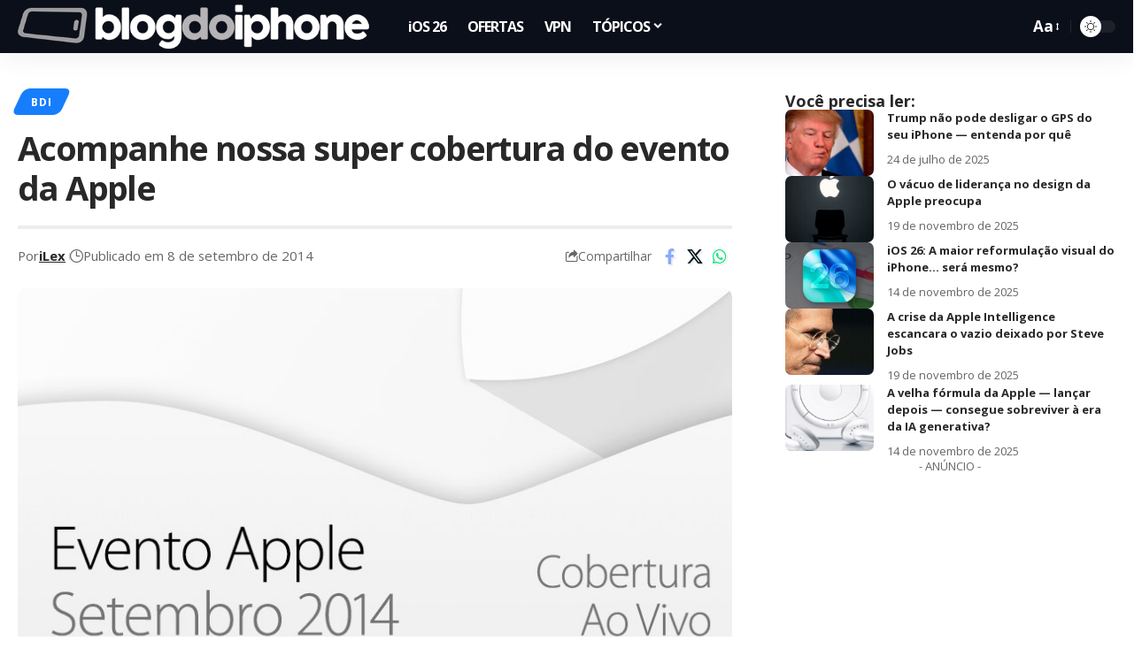

--- FILE ---
content_type: text/html; charset=utf-8
request_url: https://www.google.com/recaptcha/api2/aframe
body_size: 134
content:
<!DOCTYPE HTML><html><head><meta http-equiv="content-type" content="text/html; charset=UTF-8"></head><body><script nonce="VOdSzoR8vdUeGsEihRjtoA">/** Anti-fraud and anti-abuse applications only. See google.com/recaptcha */ try{var clients={'sodar':'https://pagead2.googlesyndication.com/pagead/sodar?'};window.addEventListener("message",function(a){try{if(a.source===window.parent){var b=JSON.parse(a.data);var c=clients[b['id']];if(c){var d=document.createElement('img');d.src=c+b['params']+'&rc='+(localStorage.getItem("rc::a")?sessionStorage.getItem("rc::b"):"");window.document.body.appendChild(d);sessionStorage.setItem("rc::e",parseInt(sessionStorage.getItem("rc::e")||0)+1);localStorage.setItem("rc::h",'1768727594834');}}}catch(b){}});window.parent.postMessage("_grecaptcha_ready", "*");}catch(b){}</script></body></html>

--- FILE ---
content_type: text/css
request_url: https://blogdoiphone.com/wp-content/plugins/copy-the-code/classes/blocks/assets/css/style.css?ver=4.1.1
body_size: -372
content:
.ctc-block-copy {
	transition: all ease-in-out 0.2s;
}

.ctc-block-content > p:last-child {
	margin-bottom: 0;
}

.ctc-with-icon {
	display: inline-flex;
	align-items: center;
	gap: 10px;
}

.ctc-with-icon .check-icon {
	display: none;
}

.copied .ctc-with-icon .copy-icon {
	display: none;
}

.copied .ctc-with-icon .check-icon {
	display: block;
}
